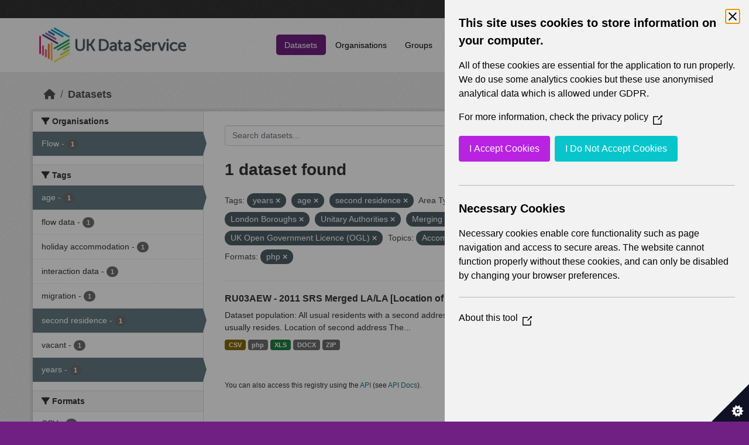

--- FILE ---
content_type: text/html; charset=utf-8
request_url: https://statistics.ukdataservice.ac.uk/dataset/?tags=years&tags=age&vocab_Area_type=London+Boroughs&vocab_Area_type=Unitary+Authorities&vocab_Area_type=Merging+Local+Authorities&organization=flow&license_id=uk-ogl&vocab_Topics=Accommodation+and+housing&vocab_Topics=Demography&vocab_Topics=Migration&res_format=php&tags=second+residence
body_size: 5662
content:
<!DOCTYPE html>
<!--[if IE 9]> <html lang="en_GB" class="ie9"> <![endif]-->
<!--[if gt IE 8]><!--> <html lang="en_GB"  > <!--<![endif]-->
  <head>
    <meta charset="utf-8" />
      <meta name="csrf_field_name" content="_csrf_token" />
      <meta name="_csrf_token" content="IjU2ZjkwMGRkYTgwN2U5NjhjYjRkYzE1YmJkNjIwMTM1OWUyZWZlYWMi.aS65oA.vCiE-Sf4qUox9yW7j1qkCV1ubGQ" />

      <meta name="generator" content="ckan 2.11.2" />
      <meta name="viewport" content="width=device-width, initial-scale=1.0">
    <title>Dataset - UK Data Service CKAN</title>

    
    
    <link rel="shortcut icon" href="/base/images/ckan.ico" />
    
    
        <link rel="alternate" type="text/n3" href="https://statistics.ukdataservice.ac.uk/catalog.n3"/>
        <link rel="alternate" type="text/turtle" href="https://statistics.ukdataservice.ac.uk/catalog.ttl"/>
        <link rel="alternate" type="application/rdf+xml" href="https://statistics.ukdataservice.ac.uk/catalog.xml"/>
        <link rel="alternate" type="application/ld+json" href="https://statistics.ukdataservice.ac.uk/catalog.jsonld"/>
    

    
    
  
      
      
      
    

  

    
    


    
    

    


    
    <link href="/webassets/base/757e28ef_main.css" rel="stylesheet"/>
<link href="/webassets/leaflet/745de6ad-leaflet.css" rel="stylesheet"/>
<link href="/webassets/ckanext-geoview/f197a782_geo-resource-styles.css" rel="stylesheet"/>
<link href="/webassets/ckanext-harvest/c95a0af2_harvest_css.css" rel="stylesheet"/>
  <style>
        .account-masthead {
    background-color: #333333;
}
 
.homepage .module-search .module-content {
  color: white;
  background-color: #702082;
}
 
.homepage .module-search .tags {
  background-color: #333333;
}
 
.masthead {
  margin-bottom: initial;
  padding: 10px 0;
  color: #fff;
  background: #ffffff url("../../base/images/bg.png");
}

.masthead .main-navbar ul.navbar-nav li a, 
.masthead .main-navbar ul.navbar-nav li a:focus, 
.masthead .main-navbar ul.navbar-nav li a:hover, 
.masthead .main-navbar ul.navbar-nav li.active a, 
.masthead .main-navbar ul.navbar-nav li.active a:hover, 
.masthead .main-navbar ul.navbar-nav li.active a:focus {
  color: #000;
  text-shadow: none;
}

.masthead .main-navbar ul.navbar-nav li a:hover,
.masthead .main-navbar ul.navbar-nav li a:focus,
.masthead .main-navbar ul.navbar-nav li.active a {
  background-color: #702082;
  color: #fff;
}
 
.site-footer,
body {
  background-color: #702082;
}

.site-footer .list-unstyled {
  color: #CCDEE3;
}
      </style>
    
  <link rel="stylesheet" href="/bg-4.css" /> 

    

  </head>

  
  <body data-site-root="https://statistics.ukdataservice.ac.uk/" data-locale-root="https://statistics.ukdataservice.ac.uk/" >

    
    <div class="visually-hidden-focusable"><a href="#content">Skip to main content</a></div>
  

  
    


    
     
<div class="account-masthead">
  <div class="container">
     
    <nav class="account not-authed" aria-label="Account">
      <ul class="list-unstyled">
        
        <li><a href="/user/login">Log in</a></li>
         
      </ul>
    </nav>
     
  </div>
</div>

<header class="masthead">
  <div class="container">
      
    <nav class="navbar navbar-expand-lg navbar-light">
      <hgroup class="header-image navbar-left">

      
      
      <a class="logo" href="/">
        <img src="https://ukdataservice.ac.uk/app/themes/ukds/dist/images/ukds-logo-col-grey.png" alt="UK Data Service CKAN"
          title="UK Data Service CKAN" />
      </a>
      
      

       </hgroup>
      <button class="navbar-toggler" type="button" data-bs-toggle="collapse" data-bs-target="#main-navigation-toggle"
        aria-controls="main-navigation-toggle" aria-expanded="false" aria-label="Toggle navigation">
        <span class="fa fa-bars text-white"></span>
      </button>

      <div class="main-navbar collapse navbar-collapse" id="main-navigation-toggle">
        <ul class="navbar-nav ms-auto mb-2 mb-lg-0">
          
            
              
              

              <li class="active"><a href="/dataset/">Datasets</a></li><li><a href="/organization/">Organisations</a></li><li><a href="/group/">Groups</a></li><li><a href="/about">About</a></li><li><a href="/pages/accessibility-statement">Accessibility Statement</a></li>
            
          </ul>

      
      
          <form class="d-flex site-search" action="/dataset/" method="get">
              <label class="d-none" for="field-sitewide-search">Search Datasets...</label>
              <input id="field-sitewide-search" class="form-control me-2"  type="text" name="q" placeholder="Search" aria-label="Search datasets..."/>
              <button class="btn" type="submit" aria-label="Submit"><i class="fa fa-search"></i></button>
          </form>
      
      </div>
    </nav>
  </div>
</header>

    

    

  
    <div class="main">
      <div id="content" class="container">
        
          
            <div class="flash-messages">
              
                
              
            </div>
          

          
            <div class="toolbar" role="navigation" aria-label="Breadcrumb">
              
                
                  <ol class="breadcrumb">
                    
<li class="home"><a href="/" aria-label="Home"><i class="fa fa-home"></i><span> Home</span></a></li>
                    
  <li class="active"><a href="/dataset/">Datasets</a></li>

                  </ol>
                
              
            </div>
          

          <div class="row wrapper">
            
            
            

            
              <aside class="secondary col-md-3">
                
                
  <div class="filters">
    <div>
      
        

    
    
	
	    
		<section class="module module-narrow module-shallow">
		    
			<h2 class="module-heading">
			    <i class="fa fa-filter"></i>
			    Organisations
			</h2>
		    
		    



<nav aria-label="Organisations">
	<ul class="list-unstyled nav nav-simple nav-facet">
	
		
		
		
		
		<li class="nav-item active">
		<a href="/dataset/?tags=years&amp;tags=age&amp;tags=second+residence&amp;vocab_Area_type=London+Boroughs&amp;vocab_Area_type=Unitary+Authorities&amp;vocab_Area_type=Merging+Local+Authorities&amp;license_id=uk-ogl&amp;vocab_Topics=Accommodation+and+housing&amp;vocab_Topics=Demography&amp;vocab_Topics=Migration&amp;res_format=php" title="">
			<span class="item-label">Flow</span>
			<span class="hidden separator"> - </span>
			<span class="item-count badge">1</span>
		</a>
		</li>
	
	</ul>
</nav>

<p class="module-footer">
	
	
	
</p>



		</section>
	    
	
    

      
        

    
    
	
	    
		<section class="module module-narrow module-shallow">
		    
			<h2 class="module-heading">
			    <i class="fa fa-filter"></i>
			    Tags
			</h2>
		    
		    



<nav aria-label="Tags">
	<ul class="list-unstyled nav nav-simple nav-facet">
	
		
		
		
		
		<li class="nav-item active">
		<a href="/dataset/?tags=years&amp;tags=second+residence&amp;vocab_Area_type=London+Boroughs&amp;vocab_Area_type=Unitary+Authorities&amp;vocab_Area_type=Merging+Local+Authorities&amp;organization=flow&amp;license_id=uk-ogl&amp;vocab_Topics=Accommodation+and+housing&amp;vocab_Topics=Demography&amp;vocab_Topics=Migration&amp;res_format=php" title="">
			<span class="item-label">age</span>
			<span class="hidden separator"> - </span>
			<span class="item-count badge">1</span>
		</a>
		</li>
	
		
		
		
		
		<li class="nav-item">
		<a href="/dataset/?tags=years&amp;tags=age&amp;tags=second+residence&amp;vocab_Area_type=London+Boroughs&amp;vocab_Area_type=Unitary+Authorities&amp;vocab_Area_type=Merging+Local+Authorities&amp;organization=flow&amp;license_id=uk-ogl&amp;vocab_Topics=Accommodation+and+housing&amp;vocab_Topics=Demography&amp;vocab_Topics=Migration&amp;res_format=php&amp;tags=flow+data" title="">
			<span class="item-label">flow data</span>
			<span class="hidden separator"> - </span>
			<span class="item-count badge">1</span>
		</a>
		</li>
	
		
		
		
		
		<li class="nav-item">
		<a href="/dataset/?tags=years&amp;tags=age&amp;tags=second+residence&amp;vocab_Area_type=London+Boroughs&amp;vocab_Area_type=Unitary+Authorities&amp;vocab_Area_type=Merging+Local+Authorities&amp;organization=flow&amp;license_id=uk-ogl&amp;vocab_Topics=Accommodation+and+housing&amp;vocab_Topics=Demography&amp;vocab_Topics=Migration&amp;res_format=php&amp;tags=holiday+accommodation" title="">
			<span class="item-label">holiday accommodation</span>
			<span class="hidden separator"> - </span>
			<span class="item-count badge">1</span>
		</a>
		</li>
	
		
		
		
		
		<li class="nav-item">
		<a href="/dataset/?tags=years&amp;tags=age&amp;tags=second+residence&amp;vocab_Area_type=London+Boroughs&amp;vocab_Area_type=Unitary+Authorities&amp;vocab_Area_type=Merging+Local+Authorities&amp;organization=flow&amp;license_id=uk-ogl&amp;vocab_Topics=Accommodation+and+housing&amp;vocab_Topics=Demography&amp;vocab_Topics=Migration&amp;res_format=php&amp;tags=interaction+data" title="">
			<span class="item-label">interaction data</span>
			<span class="hidden separator"> - </span>
			<span class="item-count badge">1</span>
		</a>
		</li>
	
		
		
		
		
		<li class="nav-item">
		<a href="/dataset/?tags=years&amp;tags=age&amp;tags=second+residence&amp;vocab_Area_type=London+Boroughs&amp;vocab_Area_type=Unitary+Authorities&amp;vocab_Area_type=Merging+Local+Authorities&amp;organization=flow&amp;license_id=uk-ogl&amp;vocab_Topics=Accommodation+and+housing&amp;vocab_Topics=Demography&amp;vocab_Topics=Migration&amp;res_format=php&amp;tags=migration" title="">
			<span class="item-label">migration</span>
			<span class="hidden separator"> - </span>
			<span class="item-count badge">1</span>
		</a>
		</li>
	
		
		
		
		
		<li class="nav-item active">
		<a href="/dataset/?tags=years&amp;tags=age&amp;vocab_Area_type=London+Boroughs&amp;vocab_Area_type=Unitary+Authorities&amp;vocab_Area_type=Merging+Local+Authorities&amp;organization=flow&amp;license_id=uk-ogl&amp;vocab_Topics=Accommodation+and+housing&amp;vocab_Topics=Demography&amp;vocab_Topics=Migration&amp;res_format=php" title="">
			<span class="item-label">second residence</span>
			<span class="hidden separator"> - </span>
			<span class="item-count badge">1</span>
		</a>
		</li>
	
		
		
		
		
		<li class="nav-item">
		<a href="/dataset/?tags=years&amp;tags=age&amp;tags=second+residence&amp;vocab_Area_type=London+Boroughs&amp;vocab_Area_type=Unitary+Authorities&amp;vocab_Area_type=Merging+Local+Authorities&amp;organization=flow&amp;license_id=uk-ogl&amp;vocab_Topics=Accommodation+and+housing&amp;vocab_Topics=Demography&amp;vocab_Topics=Migration&amp;res_format=php&amp;tags=vacant" title="">
			<span class="item-label">vacant</span>
			<span class="hidden separator"> - </span>
			<span class="item-count badge">1</span>
		</a>
		</li>
	
		
		
		
		
		<li class="nav-item active">
		<a href="/dataset/?tags=age&amp;tags=second+residence&amp;vocab_Area_type=London+Boroughs&amp;vocab_Area_type=Unitary+Authorities&amp;vocab_Area_type=Merging+Local+Authorities&amp;organization=flow&amp;license_id=uk-ogl&amp;vocab_Topics=Accommodation+and+housing&amp;vocab_Topics=Demography&amp;vocab_Topics=Migration&amp;res_format=php" title="">
			<span class="item-label">years</span>
			<span class="hidden separator"> - </span>
			<span class="item-count badge">1</span>
		</a>
		</li>
	
	</ul>
</nav>

<p class="module-footer">
	
	
	
</p>



		</section>
	    
	
    

      
        

    
    
	
	    
		<section class="module module-narrow module-shallow">
		    
			<h2 class="module-heading">
			    <i class="fa fa-filter"></i>
			    Formats
			</h2>
		    
		    



<nav aria-label="Formats">
	<ul class="list-unstyled nav nav-simple nav-facet">
	
		
		
		
		
		<li class="nav-item">
		<a href="/dataset/?tags=years&amp;tags=age&amp;tags=second+residence&amp;vocab_Area_type=London+Boroughs&amp;vocab_Area_type=Unitary+Authorities&amp;vocab_Area_type=Merging+Local+Authorities&amp;organization=flow&amp;license_id=uk-ogl&amp;vocab_Topics=Accommodation+and+housing&amp;vocab_Topics=Demography&amp;vocab_Topics=Migration&amp;res_format=php&amp;res_format=CSV" title="">
			<span class="item-label">CSV</span>
			<span class="hidden separator"> - </span>
			<span class="item-count badge">1</span>
		</a>
		</li>
	
		
		
		
		
		<li class="nav-item">
		<a href="/dataset/?tags=years&amp;tags=age&amp;tags=second+residence&amp;vocab_Area_type=London+Boroughs&amp;vocab_Area_type=Unitary+Authorities&amp;vocab_Area_type=Merging+Local+Authorities&amp;organization=flow&amp;license_id=uk-ogl&amp;vocab_Topics=Accommodation+and+housing&amp;vocab_Topics=Demography&amp;vocab_Topics=Migration&amp;res_format=php&amp;res_format=DOCX" title="">
			<span class="item-label">DOCX</span>
			<span class="hidden separator"> - </span>
			<span class="item-count badge">1</span>
		</a>
		</li>
	
		
		
		
		
		<li class="nav-item active">
		<a href="/dataset/?tags=years&amp;tags=age&amp;tags=second+residence&amp;vocab_Area_type=London+Boroughs&amp;vocab_Area_type=Unitary+Authorities&amp;vocab_Area_type=Merging+Local+Authorities&amp;organization=flow&amp;license_id=uk-ogl&amp;vocab_Topics=Accommodation+and+housing&amp;vocab_Topics=Demography&amp;vocab_Topics=Migration" title="">
			<span class="item-label">php</span>
			<span class="hidden separator"> - </span>
			<span class="item-count badge">1</span>
		</a>
		</li>
	
		
		
		
		
		<li class="nav-item">
		<a href="/dataset/?tags=years&amp;tags=age&amp;tags=second+residence&amp;vocab_Area_type=London+Boroughs&amp;vocab_Area_type=Unitary+Authorities&amp;vocab_Area_type=Merging+Local+Authorities&amp;organization=flow&amp;license_id=uk-ogl&amp;vocab_Topics=Accommodation+and+housing&amp;vocab_Topics=Demography&amp;vocab_Topics=Migration&amp;res_format=php&amp;res_format=XLS" title="">
			<span class="item-label">XLS</span>
			<span class="hidden separator"> - </span>
			<span class="item-count badge">1</span>
		</a>
		</li>
	
		
		
		
		
		<li class="nav-item">
		<a href="/dataset/?tags=years&amp;tags=age&amp;tags=second+residence&amp;vocab_Area_type=London+Boroughs&amp;vocab_Area_type=Unitary+Authorities&amp;vocab_Area_type=Merging+Local+Authorities&amp;organization=flow&amp;license_id=uk-ogl&amp;vocab_Topics=Accommodation+and+housing&amp;vocab_Topics=Demography&amp;vocab_Topics=Migration&amp;res_format=php&amp;res_format=ZIP" title="">
			<span class="item-label">ZIP</span>
			<span class="hidden separator"> - </span>
			<span class="item-count badge">1</span>
		</a>
		</li>
	
	</ul>
</nav>

<p class="module-footer">
	
	
	
</p>



		</section>
	    
	
    

      
        

    
    
	
	    
		<section class="module module-narrow module-shallow">
		    
			<h2 class="module-heading">
			    <i class="fa fa-filter"></i>
			    Licenses
			</h2>
		    
		    



<nav aria-label="Licenses">
	<ul class="list-unstyled nav nav-simple nav-facet">
	
		
		
		
		
		<li class="nav-item active">
		<a href="/dataset/?tags=years&amp;tags=age&amp;tags=second+residence&amp;vocab_Area_type=London+Boroughs&amp;vocab_Area_type=Unitary+Authorities&amp;vocab_Area_type=Merging+Local+Authorities&amp;organization=flow&amp;vocab_Topics=Accommodation+and+housing&amp;vocab_Topics=Demography&amp;vocab_Topics=Migration&amp;res_format=php" title="UK Open Government Licence (OGL)">
			<span class="item-label">UK Open Government...</span>
			<span class="hidden separator"> - </span>
			<span class="item-count badge">1</span>
		</a>
		</li>
	
	</ul>
</nav>

<p class="module-footer">
	
	
	
</p>



		</section>
	    
	
    

      
        

    
    
	
	    
		<section class="module module-narrow module-shallow">
		    
			<h2 class="module-heading">
			    <i class="fa fa-filter"></i>
			    Year
			</h2>
		    
		    



<nav aria-label="Year">
	<ul class="list-unstyled nav nav-simple nav-facet">
	
		
		
		
		
		<li class="nav-item">
		<a href="/dataset/?tags=years&amp;tags=age&amp;tags=second+residence&amp;vocab_Area_type=London+Boroughs&amp;vocab_Area_type=Unitary+Authorities&amp;vocab_Area_type=Merging+Local+Authorities&amp;organization=flow&amp;license_id=uk-ogl&amp;vocab_Topics=Accommodation+and+housing&amp;vocab_Topics=Demography&amp;vocab_Topics=Migration&amp;res_format=php&amp;vocab_Year=2011" title="">
			<span class="item-label">2011</span>
			<span class="hidden separator"> - </span>
			<span class="item-count badge">1</span>
		</a>
		</li>
	
	</ul>
</nav>

<p class="module-footer">
	
	
	
</p>



		</section>
	    
	
    

      
        

    
    
	
	    
		<section class="module module-narrow module-shallow">
		    
			<h2 class="module-heading">
			    <i class="fa fa-filter"></i>
			    Topics
			</h2>
		    
		    



<nav aria-label="Topics">
	<ul class="list-unstyled nav nav-simple nav-facet">
	
		
		
		
		
		<li class="nav-item active">
		<a href="/dataset/?tags=years&amp;tags=age&amp;tags=second+residence&amp;vocab_Area_type=London+Boroughs&amp;vocab_Area_type=Unitary+Authorities&amp;vocab_Area_type=Merging+Local+Authorities&amp;organization=flow&amp;license_id=uk-ogl&amp;vocab_Topics=Demography&amp;vocab_Topics=Migration&amp;res_format=php" title="">
			<span class="item-label">Accommodation and housing</span>
			<span class="hidden separator"> - </span>
			<span class="item-count badge">1</span>
		</a>
		</li>
	
		
		
		
		
		<li class="nav-item active">
		<a href="/dataset/?tags=years&amp;tags=age&amp;tags=second+residence&amp;vocab_Area_type=London+Boroughs&amp;vocab_Area_type=Unitary+Authorities&amp;vocab_Area_type=Merging+Local+Authorities&amp;organization=flow&amp;license_id=uk-ogl&amp;vocab_Topics=Accommodation+and+housing&amp;vocab_Topics=Migration&amp;res_format=php" title="">
			<span class="item-label">Demography</span>
			<span class="hidden separator"> - </span>
			<span class="item-count badge">1</span>
		</a>
		</li>
	
		
		
		
		
		<li class="nav-item active">
		<a href="/dataset/?tags=years&amp;tags=age&amp;tags=second+residence&amp;vocab_Area_type=London+Boroughs&amp;vocab_Area_type=Unitary+Authorities&amp;vocab_Area_type=Merging+Local+Authorities&amp;organization=flow&amp;license_id=uk-ogl&amp;vocab_Topics=Accommodation+and+housing&amp;vocab_Topics=Demography&amp;res_format=php" title="">
			<span class="item-label">Migration</span>
			<span class="hidden separator"> - </span>
			<span class="item-count badge">1</span>
		</a>
		</li>
	
	</ul>
</nav>

<p class="module-footer">
	
	
	
</p>



		</section>
	    
	
    

      
        

    
    
	
	    
		<section class="module module-narrow module-shallow">
		    
			<h2 class="module-heading">
			    <i class="fa fa-filter"></i>
			    Unit
			</h2>
		    
		    



<nav aria-label="Unit">
	<ul class="list-unstyled nav nav-simple nav-facet">
	
		
		
		
		
		<li class="nav-item">
		<a href="/dataset/?tags=years&amp;tags=age&amp;tags=second+residence&amp;vocab_Area_type=London+Boroughs&amp;vocab_Area_type=Unitary+Authorities&amp;vocab_Area_type=Merging+Local+Authorities&amp;organization=flow&amp;license_id=uk-ogl&amp;vocab_Topics=Accommodation+and+housing&amp;vocab_Topics=Demography&amp;vocab_Topics=Migration&amp;res_format=php&amp;vocab_Unit=Persons" title="">
			<span class="item-label">Persons</span>
			<span class="hidden separator"> - </span>
			<span class="item-count badge">1</span>
		</a>
		</li>
	
	</ul>
</nav>

<p class="module-footer">
	
	
	
</p>



		</section>
	    
	
    

      
        

    
    
	
	    
		<section class="module module-narrow module-shallow">
		    
			<h2 class="module-heading">
			    <i class="fa fa-filter"></i>
			    Area Type
			</h2>
		    
		    



<nav aria-label="Area Type">
	<ul class="list-unstyled nav nav-simple nav-facet">
	
		
		
		
		
		<li class="nav-item">
		<a href="/dataset/?tags=years&amp;tags=age&amp;tags=second+residence&amp;vocab_Area_type=London+Boroughs&amp;vocab_Area_type=Unitary+Authorities&amp;vocab_Area_type=Merging+Local+Authorities&amp;organization=flow&amp;license_id=uk-ogl&amp;vocab_Topics=Accommodation+and+housing&amp;vocab_Topics=Demography&amp;vocab_Topics=Migration&amp;res_format=php&amp;vocab_Area_type=Council+Areas" title="">
			<span class="item-label">Council Areas</span>
			<span class="hidden separator"> - </span>
			<span class="item-count badge">1</span>
		</a>
		</li>
	
		
		
		
		
		<li class="nav-item">
		<a href="/dataset/?tags=years&amp;tags=age&amp;tags=second+residence&amp;vocab_Area_type=London+Boroughs&amp;vocab_Area_type=Unitary+Authorities&amp;vocab_Area_type=Merging+Local+Authorities&amp;organization=flow&amp;license_id=uk-ogl&amp;vocab_Topics=Accommodation+and+housing&amp;vocab_Topics=Demography&amp;vocab_Topics=Migration&amp;res_format=php&amp;vocab_Area_type=Local+Authorities" title="">
			<span class="item-label">Local Authorities</span>
			<span class="hidden separator"> - </span>
			<span class="item-count badge">1</span>
		</a>
		</li>
	
		
		
		
		
		<li class="nav-item">
		<a href="/dataset/?tags=years&amp;tags=age&amp;tags=second+residence&amp;vocab_Area_type=London+Boroughs&amp;vocab_Area_type=Unitary+Authorities&amp;vocab_Area_type=Merging+Local+Authorities&amp;organization=flow&amp;license_id=uk-ogl&amp;vocab_Topics=Accommodation+and+housing&amp;vocab_Topics=Demography&amp;vocab_Topics=Migration&amp;res_format=php&amp;vocab_Area_type=Local+Government+Districts" title="">
			<span class="item-label">Local Government Districts</span>
			<span class="hidden separator"> - </span>
			<span class="item-count badge">1</span>
		</a>
		</li>
	
		
		
		
		
		<li class="nav-item active">
		<a href="/dataset/?tags=years&amp;tags=age&amp;tags=second+residence&amp;vocab_Area_type=Unitary+Authorities&amp;vocab_Area_type=Merging+Local+Authorities&amp;organization=flow&amp;license_id=uk-ogl&amp;vocab_Topics=Accommodation+and+housing&amp;vocab_Topics=Demography&amp;vocab_Topics=Migration&amp;res_format=php" title="">
			<span class="item-label">London Boroughs</span>
			<span class="hidden separator"> - </span>
			<span class="item-count badge">1</span>
		</a>
		</li>
	
		
		
		
		
		<li class="nav-item active">
		<a href="/dataset/?tags=years&amp;tags=age&amp;tags=second+residence&amp;vocab_Area_type=London+Boroughs&amp;vocab_Area_type=Unitary+Authorities&amp;organization=flow&amp;license_id=uk-ogl&amp;vocab_Topics=Accommodation+and+housing&amp;vocab_Topics=Demography&amp;vocab_Topics=Migration&amp;res_format=php" title="">
			<span class="item-label">Merging Local Authorities</span>
			<span class="hidden separator"> - </span>
			<span class="item-count badge">1</span>
		</a>
		</li>
	
		
		
		
		
		<li class="nav-item">
		<a href="/dataset/?tags=years&amp;tags=age&amp;tags=second+residence&amp;vocab_Area_type=London+Boroughs&amp;vocab_Area_type=Unitary+Authorities&amp;vocab_Area_type=Merging+Local+Authorities&amp;organization=flow&amp;license_id=uk-ogl&amp;vocab_Topics=Accommodation+and+housing&amp;vocab_Topics=Demography&amp;vocab_Topics=Migration&amp;res_format=php&amp;vocab_Area_type=Metropolitan+Districts" title="">
			<span class="item-label">Metropolitan Districts</span>
			<span class="hidden separator"> - </span>
			<span class="item-count badge">1</span>
		</a>
		</li>
	
		
		
		
		
		<li class="nav-item">
		<a href="/dataset/?tags=years&amp;tags=age&amp;tags=second+residence&amp;vocab_Area_type=London+Boroughs&amp;vocab_Area_type=Unitary+Authorities&amp;vocab_Area_type=Merging+Local+Authorities&amp;organization=flow&amp;license_id=uk-ogl&amp;vocab_Topics=Accommodation+and+housing&amp;vocab_Topics=Demography&amp;vocab_Topics=Migration&amp;res_format=php&amp;vocab_Area_type=Non-Metropolitan+Districts" title="">
			<span class="item-label">Non-Metropolitan Districts</span>
			<span class="hidden separator"> - </span>
			<span class="item-count badge">1</span>
		</a>
		</li>
	
		
		
		
		
		<li class="nav-item active">
		<a href="/dataset/?tags=years&amp;tags=age&amp;tags=second+residence&amp;vocab_Area_type=London+Boroughs&amp;vocab_Area_type=Merging+Local+Authorities&amp;organization=flow&amp;license_id=uk-ogl&amp;vocab_Topics=Accommodation+and+housing&amp;vocab_Topics=Demography&amp;vocab_Topics=Migration&amp;res_format=php" title="">
			<span class="item-label">Unitary Authorities</span>
			<span class="hidden separator"> - </span>
			<span class="item-count badge">1</span>
		</a>
		</li>
	
	</ul>
</nav>

<p class="module-footer">
	
	
	
</p>



		</section>
	    
	
    

      
    </div>
    <a class="close no-text hide-filters"><i class="fa fa-times-circle"></i><span class="text">close</span></a>
  </div>

              </aside>
            

            
              <div class="primary col-md-9 col-xs-12" role="main">
                
                
  <section class="module">
    <div class="module-content">
      
        
      
      
        
        
        







<form id="dataset-search-form" class="search-form" method="get" data-module="select-switch">

  
    <div class="input-group search-input-group">
      <input aria-label="Search datasets..." id="field-giant-search" type="text" class="form-control input-lg" name="q" value="" autocomplete="off" placeholder="Search datasets...">
      
      <span class="input-group-btn">
        <button class="btn btn-default btn-lg" type="submit" value="search" aria-label="Submit">
          <i class="fa fa-search"></i>
        </button>
      </span>
      
    </div>
  

  
    <span>






<input type="hidden" name="tags" value="years" />





<input type="hidden" name="tags" value="age" />





<input type="hidden" name="tags" value="second residence" />





<input type="hidden" name="vocab_Area_type" value="London Boroughs" />





<input type="hidden" name="vocab_Area_type" value="Unitary Authorities" />





<input type="hidden" name="vocab_Area_type" value="Merging Local Authorities" />





<input type="hidden" name="organization" value="flow" />





<input type="hidden" name="license_id" value="uk-ogl" />





<input type="hidden" name="vocab_Topics" value="Accommodation and housing" />





<input type="hidden" name="vocab_Topics" value="Demography" />





<input type="hidden" name="vocab_Topics" value="Migration" />





<input type="hidden" name="res_format" value="php" />



</span>
  

  
    
      <div class="form-group control-order-by">
        <label for="field-order-by">Order by</label>
        <select id="field-order-by" name="sort" class="form-control form-select">
          
            
              <option value="score desc, metadata_modified desc" selected="selected">Relevance</option>
            
          
            
              <option value="title_string asc">Name Ascending</option>
            
          
            
              <option value="title_string desc">Name Descending</option>
            
          
            
              <option value="metadata_modified desc">Last Modified</option>
            
          
        </select>
        
        <button class="btn btn-default js-hide" type="submit">Go</button>
        
      </div>
    
  

  
    <h1>
    
      

  
  
  
  

1 dataset found
    
    </h1>
  

  
    
      <p class="filter-list">
        
          
          <span class="facet">Tags:</span>
          
            <span class="filtered pill">years
              <a href="/dataset/?tags=age&amp;tags=second+residence&amp;vocab_Area_type=London+Boroughs&amp;vocab_Area_type=Unitary+Authorities&amp;vocab_Area_type=Merging+Local+Authorities&amp;organization=flow&amp;license_id=uk-ogl&amp;vocab_Topics=Accommodation+and+housing&amp;vocab_Topics=Demography&amp;vocab_Topics=Migration&amp;res_format=php" class="remove" title="Remove"><i class="fa fa-times"></i></a>
            </span>
          
            <span class="filtered pill">age
              <a href="/dataset/?tags=years&amp;tags=second+residence&amp;vocab_Area_type=London+Boroughs&amp;vocab_Area_type=Unitary+Authorities&amp;vocab_Area_type=Merging+Local+Authorities&amp;organization=flow&amp;license_id=uk-ogl&amp;vocab_Topics=Accommodation+and+housing&amp;vocab_Topics=Demography&amp;vocab_Topics=Migration&amp;res_format=php" class="remove" title="Remove"><i class="fa fa-times"></i></a>
            </span>
          
            <span class="filtered pill">second residence
              <a href="/dataset/?tags=years&amp;tags=age&amp;vocab_Area_type=London+Boroughs&amp;vocab_Area_type=Unitary+Authorities&amp;vocab_Area_type=Merging+Local+Authorities&amp;organization=flow&amp;license_id=uk-ogl&amp;vocab_Topics=Accommodation+and+housing&amp;vocab_Topics=Demography&amp;vocab_Topics=Migration&amp;res_format=php" class="remove" title="Remove"><i class="fa fa-times"></i></a>
            </span>
          
        
          
          <span class="facet">Area Type:</span>
          
            <span class="filtered pill">London Boroughs
              <a href="/dataset/?tags=years&amp;tags=age&amp;tags=second+residence&amp;vocab_Area_type=Unitary+Authorities&amp;vocab_Area_type=Merging+Local+Authorities&amp;organization=flow&amp;license_id=uk-ogl&amp;vocab_Topics=Accommodation+and+housing&amp;vocab_Topics=Demography&amp;vocab_Topics=Migration&amp;res_format=php" class="remove" title="Remove"><i class="fa fa-times"></i></a>
            </span>
          
            <span class="filtered pill">Unitary Authorities
              <a href="/dataset/?tags=years&amp;tags=age&amp;tags=second+residence&amp;vocab_Area_type=London+Boroughs&amp;vocab_Area_type=Merging+Local+Authorities&amp;organization=flow&amp;license_id=uk-ogl&amp;vocab_Topics=Accommodation+and+housing&amp;vocab_Topics=Demography&amp;vocab_Topics=Migration&amp;res_format=php" class="remove" title="Remove"><i class="fa fa-times"></i></a>
            </span>
          
            <span class="filtered pill">Merging Local Authorities
              <a href="/dataset/?tags=years&amp;tags=age&amp;tags=second+residence&amp;vocab_Area_type=London+Boroughs&amp;vocab_Area_type=Unitary+Authorities&amp;organization=flow&amp;license_id=uk-ogl&amp;vocab_Topics=Accommodation+and+housing&amp;vocab_Topics=Demography&amp;vocab_Topics=Migration&amp;res_format=php" class="remove" title="Remove"><i class="fa fa-times"></i></a>
            </span>
          
        
          
          <span class="facet">Organisations:</span>
          
            <span class="filtered pill">Flow
              <a href="/dataset/?tags=years&amp;tags=age&amp;tags=second+residence&amp;vocab_Area_type=London+Boroughs&amp;vocab_Area_type=Unitary+Authorities&amp;vocab_Area_type=Merging+Local+Authorities&amp;license_id=uk-ogl&amp;vocab_Topics=Accommodation+and+housing&amp;vocab_Topics=Demography&amp;vocab_Topics=Migration&amp;res_format=php" class="remove" title="Remove"><i class="fa fa-times"></i></a>
            </span>
          
        
          
          <span class="facet">Licenses:</span>
          
            <span class="filtered pill">UK Open Government Licence (OGL)
              <a href="/dataset/?tags=years&amp;tags=age&amp;tags=second+residence&amp;vocab_Area_type=London+Boroughs&amp;vocab_Area_type=Unitary+Authorities&amp;vocab_Area_type=Merging+Local+Authorities&amp;organization=flow&amp;vocab_Topics=Accommodation+and+housing&amp;vocab_Topics=Demography&amp;vocab_Topics=Migration&amp;res_format=php" class="remove" title="Remove"><i class="fa fa-times"></i></a>
            </span>
          
        
          
          <span class="facet">Topics:</span>
          
            <span class="filtered pill">Accommodation and housing
              <a href="/dataset/?tags=years&amp;tags=age&amp;tags=second+residence&amp;vocab_Area_type=London+Boroughs&amp;vocab_Area_type=Unitary+Authorities&amp;vocab_Area_type=Merging+Local+Authorities&amp;organization=flow&amp;license_id=uk-ogl&amp;vocab_Topics=Demography&amp;vocab_Topics=Migration&amp;res_format=php" class="remove" title="Remove"><i class="fa fa-times"></i></a>
            </span>
          
            <span class="filtered pill">Demography
              <a href="/dataset/?tags=years&amp;tags=age&amp;tags=second+residence&amp;vocab_Area_type=London+Boroughs&amp;vocab_Area_type=Unitary+Authorities&amp;vocab_Area_type=Merging+Local+Authorities&amp;organization=flow&amp;license_id=uk-ogl&amp;vocab_Topics=Accommodation+and+housing&amp;vocab_Topics=Migration&amp;res_format=php" class="remove" title="Remove"><i class="fa fa-times"></i></a>
            </span>
          
            <span class="filtered pill">Migration
              <a href="/dataset/?tags=years&amp;tags=age&amp;tags=second+residence&amp;vocab_Area_type=London+Boroughs&amp;vocab_Area_type=Unitary+Authorities&amp;vocab_Area_type=Merging+Local+Authorities&amp;organization=flow&amp;license_id=uk-ogl&amp;vocab_Topics=Accommodation+and+housing&amp;vocab_Topics=Demography&amp;res_format=php" class="remove" title="Remove"><i class="fa fa-times"></i></a>
            </span>
          
        
          
          <span class="facet">Formats:</span>
          
            <span class="filtered pill">php
              <a href="/dataset/?tags=years&amp;tags=age&amp;tags=second+residence&amp;vocab_Area_type=London+Boroughs&amp;vocab_Area_type=Unitary+Authorities&amp;vocab_Area_type=Merging+Local+Authorities&amp;organization=flow&amp;license_id=uk-ogl&amp;vocab_Topics=Accommodation+and+housing&amp;vocab_Topics=Demography&amp;vocab_Topics=Migration" class="remove" title="Remove"><i class="fa fa-times"></i></a>
            </span>
          
        
      </p>
      <a class="show-filters btn btn-default">Filter Results</a>
    
  

</form>




      
      
        

  
    <ul class="dataset-list list-unstyled">
    	
	      
	        




  <li class="dataset-item">
    
      <div class="dataset-content">
        
          <h2 class="dataset-heading">
            
              
            
            
    <a href="/dataset/ru03aew-2011-srs-merged-lala-location-usual-residence-and-second-address-age-second-address" title="RU03AEW - 2011 SRS Merged LA/LA [Location of usual residence and Second address by Age (with &#39;second address outside UK&#39; collapsed)]">
      RU03AEW - 2011 SRS Merged LA/LA [Location of usual residence and Second...
    </a>
            
            
              
            
          </h2>
        
        
          
            <div>Dataset population: All usual residents with a second address Location of usual residence The location where an individual usually resides. Location of second address The...</div>
          
        
      </div>
      
        
          
            <ul class="dataset-resources list-unstyled">
              
                
                <li>
                  <a href="/dataset/ru03aew-2011-srs-merged-lala-location-usual-residence-and-second-address-age-second-address" class="badge badge-default" data-format="csv">CSV</a>
                </li>
                
                <li>
                  <a href="/dataset/ru03aew-2011-srs-merged-lala-location-usual-residence-and-second-address-age-second-address" class="badge badge-default" data-format="php">php</a>
                </li>
                
                <li>
                  <a href="/dataset/ru03aew-2011-srs-merged-lala-location-usual-residence-and-second-address-age-second-address" class="badge badge-default" data-format="xls">XLS</a>
                </li>
                
                <li>
                  <a href="/dataset/ru03aew-2011-srs-merged-lala-location-usual-residence-and-second-address-age-second-address" class="badge badge-default" data-format="docx">DOCX</a>
                </li>
                
                <li>
                  <a href="/dataset/ru03aew-2011-srs-merged-lala-location-usual-residence-and-second-address-age-second-address" class="badge badge-default" data-format="zip">ZIP</a>
                </li>
                
              
            </ul>
          
        
      
    
  </li>

	      
	    
    </ul>
  

      
    </div>

    
      
    
  </section>

  
    <section class="module">
      <div class="module-content">
        
          <small>
            
            
             You can also access this registry using the <a href="/api/3">API</a> (see <a href="http://docs.ckan.org/en/2.11/api/">API Docs</a>). 
          </small>
        
      </div>
    </section>
  

              </div>
            
          </div>
        
      </div>
    </div>
  
    <footer class="site-footer">
  <div class="container">
    
    <div class="row">
      <div class="col-md-8 footer-links">
        
          <ul class="list-unstyled">
            
              <li><h5>UK Data Service</h5><p>Funded by the Economic and Social Research Council (ESRC), the UK Data Service provides access to international, social, economic and population data.</p></li>
            
          </ul>
          <ul class="list-unstyled">
            
              
              <li><a href="http://docs.ckan.org/en/2.11/api/">CKAN API</a></li>
              <li><a href="http://www.ckan.org/">CKAN Association</a></li>
              <li><a href="http://www.opendefinition.org/okd/"><img src="/base/images/od_80x15_blue.png" alt="Open Data"></a></li>
            
          </ul>
        
      </div>
      <div class="col-md-4 attribution">
        
		<a href="https://esrc.ukri.org/" target="_blank">
			<img class="img-resonsive center-block" src="/base/images/esrc-logo.png" width="335" alt="ESRC Logo">
		</a>
          <p><strong>Powered by</strong> <a class="hide-text ckan-footer-logo" href="http://ckan.org">CKAN</a></p>
        
        
        
      </div>
    </div>
    
  </div>
</footer>
  
  
  
  
  
    

    
    <link href="/webassets/vendor/f3b8236b_select2.css" rel="stylesheet"/>
<link href="/webassets/vendor/53df638c_fontawesome.css" rel="stylesheet"/>
    <script src="/webassets/leaflet/d0f0aba7-leaflet.js" type="text/javascript"></script>
<script src="/webassets/matomo_webassets/e50cc28d-matomo.js" type="text/javascript"></script>
<script src="/webassets/cookie_webassets/5c1a3023-civic-banner.js" type="text/javascript"></script>
<script src="/webassets/vendor/240e5086_jquery.js" type="text/javascript"></script>
<script src="/webassets/vendor/5978e33d_vendor.js" type="text/javascript"></script>
<script src="/webassets/vendor/6d1ad7e6_bootstrap.js" type="text/javascript"></script>
<script src="/webassets/vendor/529a0eb7_htmx.js" type="text/javascript"></script>
<script src="/webassets/base/a65ea3a0_main.js" type="text/javascript"></script>
<script src="/webassets/base/b1def42f_ckan.js" type="text/javascript"></script>
  </body>
</html>

--- FILE ---
content_type: text/javascript; charset=utf-8
request_url: https://statistics.ukdataservice.ac.uk/webassets/matomo_webassets/e50cc28d-matomo.js
body_size: 164
content:
let _mtm=window._mtm=window._mtm||[];_mtm.push({'mtm.startTime':(new Date().getTime()),'event':'mtm.Start'});(function(){let d=document,g=d.createElement('script'),s=d.getElementsByTagName('script')[0];g.async=true;g.src='https://live.matomo.jisc.ac.uk/js/container_zvA1A2zU.js';s.parentNode.insertBefore(g,s);})();